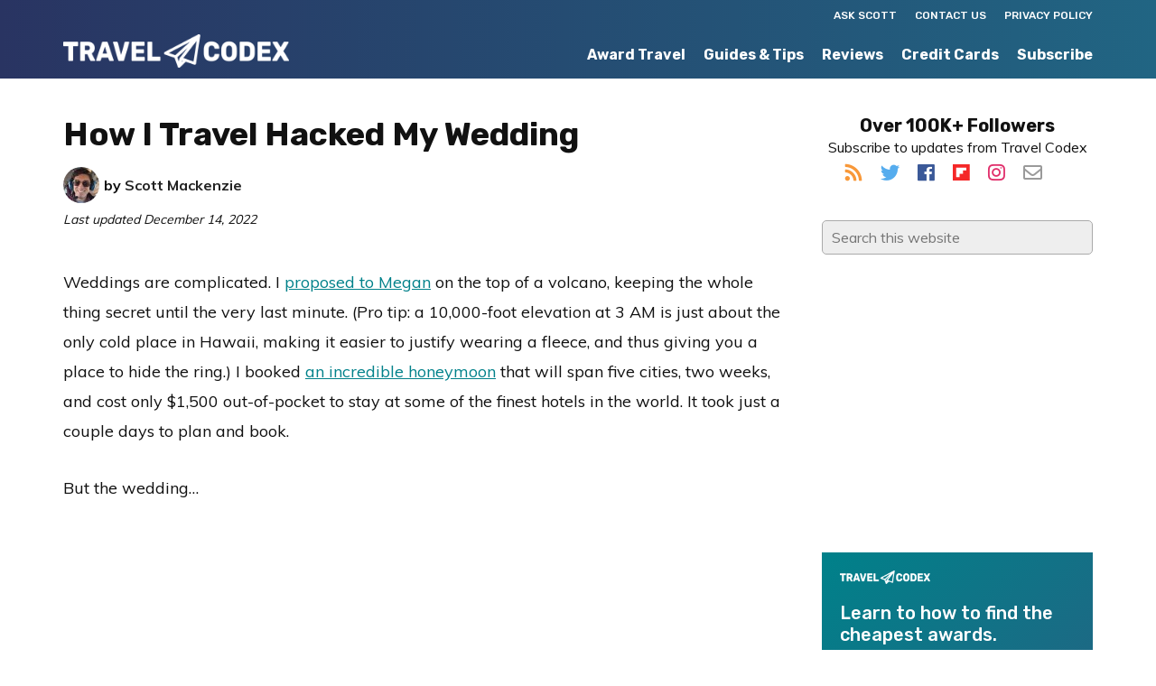

--- FILE ---
content_type: text/html; charset=utf-8
request_url: https://disqus.com/embed/comments/?base=default&f=hackmytrip&t_i=13457%20https%3A%2F%2Fwww.travelcodex.com%2F%3Fp%3D13457&t_u=https%3A%2F%2Fwww.travelcodex.com%2Fhow-i-hacked-my-seattle-wedding%2F&t_e=How%20I%20Travel%20Hacked%20My%20Wedding&t_d=How%20I%20Travel%20Hacked%20My%20Wedding&t_t=How%20I%20Travel%20Hacked%20My%20Wedding&s_o=default
body_size: 3841
content:
<!DOCTYPE html>

<html lang="en" dir="ltr" class="not-supported type-">

<head>
    <title>Disqus Comments</title>

    
    <meta name="viewport" content="width=device-width, initial-scale=1, maximum-scale=1, user-scalable=no">
    <meta http-equiv="X-UA-Compatible" content="IE=edge"/>

    <style>
        .alert--warning {
            border-radius: 3px;
            padding: 10px 15px;
            margin-bottom: 10px;
            background-color: #FFE070;
            color: #A47703;
        }

        .alert--warning a,
        .alert--warning a:hover,
        .alert--warning strong {
            color: #A47703;
            font-weight: bold;
        }

        .alert--error p,
        .alert--warning p {
            margin-top: 5px;
            margin-bottom: 5px;
        }
        
        </style>
    
    <style>
        
        html, body {
            overflow-y: auto;
            height: 100%;
        }
        

        #error {
            display: none;
        }

        .clearfix:after {
            content: "";
            display: block;
            height: 0;
            clear: both;
            visibility: hidden;
        }

        
    </style>

</head>
<body>
    

    
    <div id="error" class="alert--error">
        <p>We were unable to load Disqus. If you are a moderator please see our <a href="https://docs.disqus.com/help/83/"> troubleshooting guide</a>. </p>
    </div>

    
    <script type="text/json" id="disqus-forumData">{"session":{"canModerate":false,"audienceSyncVerified":false,"canReply":true,"mustVerify":false,"recaptchaPublicKey":"6LfHFZceAAAAAIuuLSZamKv3WEAGGTgqB_E7G7f3","mustVerifyEmail":false},"forum":{"aetBannerConfirmation":null,"founder":"23959228","twitterName":"travelcodex","commentsLinkOne":"1 Comment","guidelines":null,"disableDisqusBrandingOnPolls":false,"commentsLinkZero":"0 Comments","disableDisqusBranding":false,"id":"hackmytrip","createdAt":"2012-03-23T19:19:54.359418","category":"Culture","aetBannerEnabled":false,"aetBannerTitle":null,"raw_guidelines":null,"initialCommentCount":null,"votingType":null,"daysUnapproveNewUsers":null,"installCompleted":true,"moderatorBadgeText":"","commentPolicyText":null,"aetEnabled":false,"channel":null,"sort":2,"description":"\u003cp>Your Guide to Better Travel\u003c/p>","organizationHasBadges":true,"newPolicy":true,"raw_description":"Your Guide to Better Travel","customFont":null,"language":"en","adsReviewStatus":1,"commentsPlaceholderTextEmpty":null,"daysAlive":0,"forumCategory":{"date_added":"2016-01-28T01:54:31","id":3,"name":"Culture"},"linkColor":null,"colorScheme":"auto","pk":"1350425","commentsPlaceholderTextPopulated":null,"permissions":{},"commentPolicyLink":null,"aetBannerDescription":null,"favicon":{"permalink":"https://disqus.com/api/forums/favicons/hackmytrip.jpg","cache":"https://c.disquscdn.com/uploads/forums/135/425/favicon.png"},"name":"Travel Codex","commentsLinkMultiple":"{num} Comments","settings":{"threadRatingsEnabled":false,"adsDRNativeEnabled":false,"behindClickEnabled":false,"disable3rdPartyTrackers":true,"adsVideoEnabled":false,"adsProductVideoEnabled":false,"adsPositionBottomEnabled":false,"ssoRequired":false,"contextualAiPollsEnabled":false,"unapproveLinks":true,"adsPositionRecommendationsEnabled":false,"adsEnabled":false,"adsProductLinksThumbnailsEnabled":false,"hasCustomAvatar":false,"organicDiscoveryEnabled":true,"adsProductDisplayEnabled":false,"adsProductLinksEnabled":false,"audienceSyncEnabled":false,"threadReactionsEnabled":false,"linkAffiliationEnabled":false,"adsPositionAiPollsEnabled":false,"disableSocialShare":false,"adsPositionTopEnabled":false,"adsProductStoriesEnabled":false,"sidebarEnabled":false,"adultContent":false,"allowAnonVotes":false,"gifPickerEnabled":true,"mustVerify":true,"badgesEnabled":false,"mustVerifyEmail":true,"allowAnonPost":false,"unapproveNewUsersEnabled":false,"mediaembedEnabled":true,"aiPollsEnabled":false,"userIdentityDisabled":false,"adsPositionPollEnabled":false,"discoveryLocked":false,"validateAllPosts":false,"adsSettingsLocked":false,"isVIP":false,"adsPositionInthreadEnabled":false},"organizationId":1014559,"typeface":"auto","url":"https://www.travelcodex.com/","daysThreadAlive":0,"avatar":{"small":{"permalink":"https://disqus.com/api/forums/avatars/hackmytrip.jpg?size=32","cache":"//a.disquscdn.com/1763052994/images/noavatar32.png"},"large":{"permalink":"https://disqus.com/api/forums/avatars/hackmytrip.jpg?size=92","cache":"//a.disquscdn.com/1763052994/images/noavatar92.png"}},"signedUrl":"https://disq.us/?url=https%3A%2F%2Fwww.travelcodex.com%2F&key=No4WB83zZNH7kh8eSrlp4w"}}</script>

    <div id="postCompatContainer"><div class="comment__wrapper"><div class="comment__name clearfix"><img class="comment__avatar" src="https://c.disquscdn.com/uploads/users/6264/3291/avatar92.jpg?1433886375" width="32" height="32" /><strong><a href="">Baqa</a></strong> &bull; 12 years ago
        </div><div class="comment__content"><p>+ 1 on British Motor Coach - they are the only vendor we had in common with you but we also very much enjoyed their service.</p></div></div><div class="comment__wrapper"><div class="comment__name clearfix"><img class="comment__avatar" src="https://c.disquscdn.com/uploads/users/4237/8221/avatar92.jpg?1386171513" width="32" height="32" /><strong><a href="">Lee Huffman</a></strong> &bull; 12 years ago
        </div><div class="comment__content"><p>Great job with maximizing your wedding!  You're right, the photos last much longer than the memories does... plus, they help re-live the day when you can stop and relax vs. being in the moment and freaking out about trying to get things perfect.  My wife was willing to forgo just about everything else so that we could have a top-notch photographer and video guy combo.  Luckily, we didn't have to sacrifice much :)  Congrats on your wedding!</p></div></div><div class="comment__wrapper"><div class="comment__name clearfix"><img class="comment__avatar" src="https://c.disquscdn.com/uploads/users/6777/4510/avatar92.jpg?1729272561" width="32" height="32" /><strong><a href="">I L</a></strong> &bull; 12 years ago
        </div><div class="comment__content"><p>This says it all, "Toward the end we grew so tired of planning and strategizing that we’d just whip out the card and pay for it — whatever it was." =)</p></div></div><div class="comment__wrapper"><div class="comment__name clearfix"><img class="comment__avatar" src="//a.disquscdn.com/1763052994/images/noavatar92.png" width="32" height="32" /><strong><a href="">LTL</a></strong> &bull; 12 years ago
        </div><div class="comment__content"><p>Even if half of he $90k was manufactured, $45k is still a really expensive wedding...</p></div></div><div class="comment__wrapper"><div class="comment__name clearfix"><img class="comment__avatar" src="//a.disquscdn.com/1763052994/images/noavatar92.png" width="32" height="32" /><strong><a href="">Jordan</a></strong> &bull; 12 years ago
        </div><div class="comment__content"><p>Scott, would it possible for you to use your own links to get a affiliate fees for cards you signed up for? or your wife signed up for?</p></div></div><div class="comment__wrapper"><div class="comment__name clearfix"><img class="comment__avatar" src="https://c.disquscdn.com/uploads/users/4680/9649/avatar92.jpg?1390635739" width="32" height="32" /><strong><a href="">Wedding Spend</a></strong> &bull; 12 years ago
        </div><div class="comment__content"><p>I hear ya. I just finished my own wedding and in the midst of planning it and deciding how to best allocate spend on which credit cards and finding all the right vendors, it was a bit hectic. I also found a lot of my friends asking me the same questions about my research regarding price, quality, etc. so I decided to start my own blog (<a href="http://disq.us/url?url=http%3A%2F%2Fweddingspend.com%3AV4pHR4s7PL41E2V_KJzh1tI0Pyc&amp;cuid=1350425" rel="nofollow noopener" target="_blank" title="http://weddingspend.com">http://weddingspend.com</a>) dedicated to smart wedding spending with a mix of travel as well.</p></div></div><div class="comment__wrapper"><div class="comment__name clearfix"><img class="comment__avatar" src="https://c.disquscdn.com/uploads/users/4059/2891/avatar92.jpg?1406253222" width="32" height="32" /><strong><a href="">Ryan</a></strong> &bull; 12 years ago
        </div><div class="comment__content"><p>congrats on the marriage!</p></div></div><div class="comment__wrapper"><div class="comment__name clearfix"><img class="comment__avatar" src="https://c.disquscdn.com/uploads/users/3193/1190/avatar92.jpg?1347774085" width="32" height="32" /><strong><a href="">Aptraveler</a></strong> &bull; 12 years ago
        </div><div class="comment__content"><p>A helpful review topped with a great 'rap' at the end, what's not to like?. Congrats again to the happy couple!</p></div></div><div class="comment__wrapper"><div class="comment__name clearfix"><img class="comment__avatar" src="//a.disquscdn.com/1763052994/images/noavatar92.png" width="32" height="32" /><strong><a href="">kyunbit</a></strong> &bull; 12 years ago
        </div><div class="comment__content"><p>Congrats once again!</p></div></div><div class="comment__wrapper"><div class="comment__name clearfix"><img class="comment__avatar" src="https://c.disquscdn.com/uploads/users/6502/5375/avatar92.jpg?1376451794" width="32" height="32" /><strong><a href="">Rachael Z</a></strong> &bull; 12 years ago
        </div><div class="comment__content"><p>Aw…that was so sweet (of your friend to do that rap) :)<br>And it only took you a couple of days to book that honeymoon? Geez…you're good ;-)</p></div></div><div class="comment__wrapper"><div class="comment__name clearfix"><img class="comment__avatar" src="//a.disquscdn.com/1763052994/images/noavatar92.png" width="32" height="32" /><strong><a href="">diana w</a></strong> &bull; 12 years ago
        </div><div class="comment__content"><p>Was just reading about cake envy last night.   Now I need to go!</p></div></div><div class="comment__wrapper"><div class="comment__name clearfix"><img class="comment__avatar" src="//a.disquscdn.com/1763052994/images/noavatar92.png" width="32" height="32" /><strong><a href="">AnotherAndroidKid</a></strong> &bull; 12 years ago
        </div><div class="comment__content"><p>All the above is why I say spend on the honeymoon and skip the wedding completely.</p></div></div><div class="comment__wrapper"><div class="comment__name clearfix"><img class="comment__avatar" src="https://c.disquscdn.com/uploads/users/6496/423/avatar92.jpg?1396057610" width="32" height="32" /><strong><a href="">Paul Goodman</a></strong> &bull; 12 years ago
        </div><div class="comment__content"><p>i enjoyed this article since i am also planning a Seattle wedding next year.</p></div></div></div>


    <div id="fixed-content"></div>

    
        <script type="text/javascript">
          var embedv2assets = window.document.createElement('script');
          embedv2assets.src = 'https://c.disquscdn.com/embedv2/latest/embedv2.js';
          embedv2assets.async = true;

          window.document.body.appendChild(embedv2assets);
        </script>
    



    
</body>
</html>


--- FILE ---
content_type: application/javascript; charset=utf-8
request_url: https://fundingchoicesmessages.google.com/f/AGSKWxVbR6OV93gIStYQ7OR2jt1Ejwt2ISiGdTUvKVySlNzlJaZ-zstjQMfxkP5mXHWjrLy-W81XKnONS3WXX69QODW60e_xiyY_Brtl0Kcj3Lw0q5YD9592JFd100xjAcX1j91xQzHmJpm67TWf0i5ifkhSS9ABMD3FyKKKKYNYr6QsK0vLRw9ZB-RqoiiT/_/spcjs_min./afcsearchads./skin_ad-/adsnew./popu.js
body_size: -1290
content:
window['ea35282a-f7ec-4ad8-a2fc-2193dd9bb0d4'] = true;